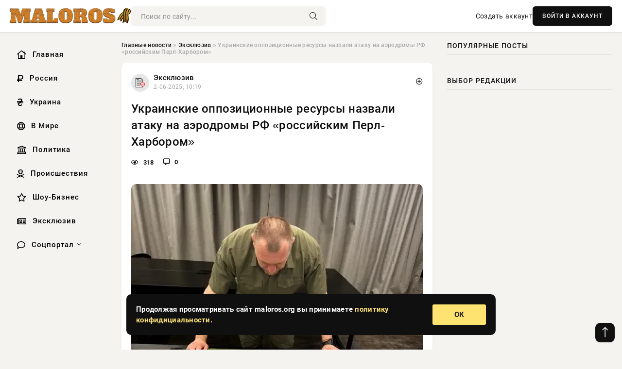

--- FILE ---
content_type: text/html; charset=utf-8
request_url: https://maloros.org/exclusive/22756-rostovskij-milliarder-sdelal-v-staroj-pobede-tjuning-na-23-milliona-rublej.html
body_size: 13866
content:
<!DOCTYPE html>
<html lang="ru">
   <head>
   <title>Украинские оппозиционные ресурсы назвали атаку на аэродромы РФ «российским Перл-Харбором» » Информационное агентство «Малороссийский Вестник»</title>
<meta charset="utf-8">
<meta name="description" content="В минувшее воскресенье сложилась экстраординарная ситуация. Украинские атаки на военные аэродромы России, где базируется стратегическая авиация, были совершены именно в выходной день из расчета,">
<meta name="keywords" content="случае, сложилась, экстраординарная, ситуация, Украинские, атаки, военные, аэродромы, России, базируется, стратегическая, авиация, воскресенье, совершены, выходной, расчета, должностные, командиры">
<link rel="canonical" href="https://maloros.org/exclusive/22756-ukrainskie-oppozicionnye-resursy-nazvali-ataku-na-ajerodromy-rf-rossijskim-perl-harborom.html">
<link rel="alternate" type="application/rss+xml" title="Информационное агентство «Малороссийский Вестник» RSS" href="https://maloros.org/rss.xml">
<link rel="preconnect" href="https://maloros.org/" fetchpriority="high">
<meta property="twitter:title" content="Украинские оппозиционные ресурсы назвали атаку на аэродромы РФ «российским Перл-Харбором» » Информационное агентство «Малороссийский Вестник»">
<meta property="twitter:url" content="https://maloros.org/exclusive/22756-ukrainskie-oppozicionnye-resursy-nazvali-ataku-na-ajerodromy-rf-rossijskim-perl-harborom.html">
<meta property="twitter:card" content="summary_large_image">
<meta property="twitter:image" content="https://maloros.org/uploads/posts/2025-06/1748855907-21748851825-2perl2.webp">
<meta property="twitter:description" content="В минувшее воскресенье сложилась экстраординарная ситуация. Украинские атаки на военные аэродромы России, где базируется стратегическая авиация, были совершены именно в выходной день из расчета, что должностные лица и командиры не находятся на рабочем месте, а с некоторыми, возможно, не будет">
<meta property="og:type" content="article">
<meta property="og:site_name" content="Информационное агентство «Малороссийский Вестник»">
<meta property="og:title" content="Украинские оппозиционные ресурсы назвали атаку на аэродромы РФ «российским Перл-Харбором» » Информационное агентство «Малороссийский Вестник»">
<meta property="og:url" content="https://maloros.org/exclusive/22756-ukrainskie-oppozicionnye-resursy-nazvali-ataku-na-ajerodromy-rf-rossijskim-perl-harborom.html">
<meta property="og:image" content="https://maloros.org/uploads/posts/2025-06/1748855907-21748851825-2perl2.webp">
<meta property="og:description" content="В минувшее воскресенье сложилась экстраординарная ситуация. Украинские атаки на военные аэродромы России, где базируется стратегическая авиация, были совершены именно в выходной день из расчета, что должностные лица и командиры не находятся на рабочем месте, а с некоторыми, возможно, не будет">

<script src="/engine/classes/min/index.php?g=general&amp;v=v1wmq"></script>
<script src="/engine/classes/min/index.php?f=engine/classes/js/jqueryui.js,engine/classes/js/dle_js.js,engine/classes/fancybox/fancybox.js&amp;v=v1wmq" defer></script>
<script type="application/ld+json">{"@context":"https://schema.org","@graph":[{"@type":"NewsArticle","@context":"https://schema.org/","publisher":{"@type":"Organization","name":"Информационное агентство «Малороссийский Вестник»","logo":{"@type":"ImageObject","url":""}},"name":"Украинские оппозиционные ресурсы назвали атаку на аэродромы РФ «российским Перл-Харбором»","headline":"Украинские оппозиционные ресурсы назвали атаку на аэродромы РФ «российским Перл-Харбором»","mainEntityOfPage":{"@type":"WebPage","@id":"https://maloros.org/exclusive/22756-ukrainskie-oppozicionnye-resursy-nazvali-ataku-na-ajerodromy-rf-rossijskim-perl-harborom.html"},"datePublished":"2025-06-02T10:19:58+03:00","author":{"@type":"Person","name":"Анна Федорова","url":"https://maloros.org/user/%D0%90%D0%BD%D0%BD%D0%B0+%D0%A4%D0%B5%D0%B4%D0%BE%D1%80%D0%BE%D0%B2%D0%B0/"},"image":["https://maloros.org/uploads/posts/2025-06/1748855907-21748851825-2perl2.webp","https://maloros.org/uploads/posts/2025-06/1748855906-11748851823-1perl3.webp"],"description":"В минувшее воскресенье сложилась экстраординарная ситуация. Украинские атаки на военные аэродромы России, где базируется стратегическая авиация, были совершены именно в выходной день из расчета, что должностные лица и командиры не находятся на рабочем месте, а с некоторыми, возможно, не будет"},{"@type":"BreadcrumbList","@context":"https://schema.org/","itemListElement":[{"@type":"ListItem","position":1,"item":{"@id":"https://maloros.org/","name":"Главные новости"}},{"@type":"ListItem","position":2,"item":{"@id":"https://maloros.org/exclusive/","name":"Эксклюзив"}},{"@type":"ListItem","position":3,"item":{"@id":"https://maloros.org/exclusive/22756-ukrainskie-oppozicionnye-resursy-nazvali-ataku-na-ajerodromy-rf-rossijskim-perl-harborom.html","name":"Украинские оппозиционные ресурсы назвали атаку на аэродромы РФ «российским Перл-Харбором»"}}]}]}</script> 
      <meta name="viewport" content="width=device-width, initial-scale=1.0" />
      <meta name="msapplication-TileColor" content="#e6e6e6">   
      <meta name="theme-color" content="#101010"> 
      <link rel="preload" href="/templates/Default/css/common.css" as="style">
      <link rel="preload" href="/templates/Default/css/styles.css" as="style">
      <link rel="preload" href="/templates/Default/css/engine.css" as="style">
      <link rel="preload" href="/templates/Default/css/fontawesome.css" as="style">
      <link rel="preload" href="/templates/Default/webfonts/manrope-400.woff2" as="font" type="font/woff2" crossorigin>
      <link rel="preload" href="/templates/Default/webfonts/manrope-600.woff2" as="font" type="font/woff2" crossorigin>
      <link rel="preload" href="/templates/Default/webfonts/manrope-700.woff2" as="font" type="font/woff2" crossorigin>
      <link rel="preload" href="/templates/Default/webfonts/fa-light-300.woff2" as="font" type="font/woff2" crossorigin>
      <link href="/templates/Default/css/common.css" type="text/css" rel="stylesheet" />
      <link href="/templates/Default/css/styles.css" type="text/css" rel="stylesheet" />
      <link href="/templates/Default/css/engine.css" type="text/css" rel="stylesheet" /> 
      <link href="/templates/Default/css/fontawesome.css" type="text/css" rel="stylesheet" />
      <link rel="apple-touch-icon" sizes="256x256" href="/templates/Default/favicons/256x256.png">
      <link rel="apple-touch-icon" sizes="192x192" href="/templates/Default/favicons/192x192.png">
      <link rel="apple-touch-icon" sizes="180x180" href="/templates/Default/favicons/180x180.png">
      <link rel="apple-touch-icon" sizes="167x167" href="/templates/Default/favicons/167x167.png">
      <link rel="apple-touch-icon" sizes="152x152" href="/templates/Default/favicons/152x152.png">
      <link rel="apple-touch-icon" sizes="120x120" href="/templates/Default/favicons/120x120.png">
      <link rel="icon" type="image/png" href="/templates/Default/favicons/favicon.png">
      	<!-- Yandex.RTB -->
	<script>window.yaContextCb=window.yaContextCb||[]</script>
	<script src="https://yandex.ru/ads/system/context.js" async></script>
   </head>
   <body>
      <div class="wrapper">
         <div class="wrapper-container wrapper-main">

            <header class="header d-flex ai-center vw100">
               <a href="/" class="logo" title="Информационное агентство «Малороссийский Вестник»"><img src="/templates/Default/dleimages/logo.png" alt="Информационное агентство «Малороссийский Вестник»"></a>
               <div class="header__search search-block flex-grow-1">
                  <form id="quicksearch" method="post">
                     <input type="hidden" name="do" value="search">
                     <input type="hidden" name="subaction" value="search">
                     <input class="search-block__input" id="story" name="story" placeholder="Поиск по сайту..." type="text" autocomplete="off">
                     <button class="search-block__btn" type="submit"><span class="fal fa-search"></span></button>
                  </form>
               </div>
               

               
               <a href="/?do=register" class="header__link">Создать аккаунт</a>
               <button class="header__btn-login js-show-login">ВОЙТИ В АККАУНТ</button>
               

               <button class="header__btn-menu d-none js-show-mobile-menu"><span class="fal fa-bars"></span></button>
            </header>

            <div class="content">
               <div class="cols">

                  <!-- MENU START -->
                  <aside class="col-side">
                     <ul class="side-nav js-this-in-mobile-menu">
                        <li><a href="/"><i class="far fa-home-lg"></i> Главная</a></li>
                        <li><a href="/russia/"><i class="far fa-ruble-sign"></i> Россия</a></li>
                        <li><a href="/ukraine/"><i class="far fa-hryvnia"></i> Украина</a></li>
                        <li><a href="/world/"><i class="far fa-globe"></i> В Мире</a></li>
                        <li><a href="/policy/"><i class="far fa-landmark"></i> Политика</a></li>
                        <li><a href="/incidents/"><i class="far fa-skull-crossbones"></i> Происшествия</a></li>
                        <li><a href="/show-business/"><i class="far fa-star"></i> Шоу-Бизнес</a></li>
                        <li><a href="/exclusive/"><i class="far fa-newspaper"></i> Эксклюзив</a></li>
                        <li class="submenu"><a href="/social/"><i class="far fa-comment"></i> Соцпортал</a>
                           <ul class="nav__list side-nav" style="position: unset !important">
                              <li class="nav__list-hidden"><a href="/social/goroskop/"><i class="far fa-planet-ringed"></i> Гороскопы</a></li>
                              <li class="nav__list-hidden"><a href="/social/primeti/"><i class="far fa-map-signs"></i> Приметы</a></li>
                              <li class="nav__list-hidden"><a href="/social/ezoterika/"><i class="far fa-sparkles"></i> Эзотерика</a></li>
                              <li class="nav__list-hidden"><a href="/social/prazdniki/"><i class="far fa-gift"></i> Праздники</a></li>
                              <li class="nav__list-hidden"><a href="/social/zdorove/"><i class="far fa-heart"></i> Здоровье</a></li>
                              <li class="nav__list-hidden"><a href="/social/psihologiya/"><i class="far fa-head-side-brain"></i> Психология</a></li>
                              <li class="nav__list-hidden"><a href="/social/dlya-zhenshchin/"><i class="far fa-venus-double"></i> Для женщин</a></li>
                              <li class="nav__list-hidden"><a href="/social/sad-ogorod/"><i class="far fa-seedling"></i> Сад-огород</a></li>
                           </ul>
                        </li>
                     </ul>
                  </aside>
                  <!-- MENU END -->
                  
                  <main class="col-main">
                    
                         
                        <div class="speedbar"><div class="over"><a href="https://maloros.org/">Главные новости</a>  »  <a href="https://maloros.org/exclusive/">Эксклюзив</a>  »  Украинские оппозиционные ресурсы назвали атаку на аэродромы РФ «российским Перл-Харбором»</div></div>
                        

                     <div class="content-block d-grid" id="content-block">
                        

                        
                        <div class="short">
	<div class="info-block">
	   <div class="info-body">
		  <a href="https://maloros.org/exclusive/" class="info-img" title="Эксклюзив"><img src="/uploads/icons/exclusive.png" alt="Эксклюзив"></a>
		  <div class="info-title"><a href="https://maloros.org/exclusive/" class="author_name">Эксклюзив</a></div>
		  <div class="info-meta">
			 <time datetime="2-06-2025, 10:19" class="ago" title="2-06-2025, 10:19">2-06-2025, 10:19</time>
			 
		  </div>
	   </div>
        <div class="dosuga-post-head-mark">    
            <a href="#" class="js-show-login" title="Сохранить"><i class="far fa-plus-circle"></i></a>
                    
		</div> 
	</div>
	<div class="yz_short_body">
	   <h1 class="dn-short-t">Украинские оппозиционные ресурсы назвали атаку на аэродромы РФ «российским Перл-Харбором»</h1>
	   <div class="content_top_met">
	   	  <div class="f_eye"><i class="far fa-eye"></i> 318</div>
		  <a id="dle-comm-link" href="#comment">
			 <div class="f_link"><i class="far fa-comment-alt"></i> 0</div>
		  </a>
		  <div class="f_info">
		  </div>
	   </div>
	   <div class="page__text full-text clearfix">
	   	  <div style="margin-bottom: 20px">
		 	 
		  </div>
		  <div align="center"><!--dle_image_begin:https://maloros.org/uploads/posts/2025-06/1748855907-21748851825-2perl2.webp|--><img src="/uploads/posts/2025-06/1748855907-21748851825-2perl2.webp" style="max-width:100%;" alt="Украинские оппозиционные ресурсы назвали атаку на аэродромы РФ «российским Перл-Харбором»"><!--dle_image_end--></div><div align="center"><!--TBegin:https://maloros.org/uploads/posts/2025-06/1748855906-11748851823-1perl3.webp|--><a href="https://maloros.org/uploads/posts/2025-06/1748855906-11748851823-1perl3.webp" class="highslide" target="_blank"><img src="/uploads/posts/2025-06/thumbs/1748855906-11748851823-1perl3.webp" style="max-width:100%;" alt=""></a><!--TEnd--></div><br>В минувшее воскресенье сложилась экстраординарная ситуация. Украинские атаки на военные аэродромы России, где базируется стратегическая авиация, были совершены именно в выходной день из расчета, что должностные лица и командиры не находятся на рабочем месте, а с некоторыми, возможно, не будет связи в случае ЧП.<br>Об этом рассуждают некоторые Telegram-каналы с Украины.<br>Они утверждают, что в эти выходные Россия пережила один из самых черных дней за все время СВО. Украинские оппозиционные ресурсы даже назвали атаки на аэродромы РФ «российским Перл-Харбором». Другие считают это сравнение плохим, напоминая, чем в итоге закончилось для Японии нападение на главную тихоокеанскую военно-морскую базу США.<br><br>Украинские ресурсы обращают внимание, что российские спецслужбы сосредоточились на проверке в аэропортах донецких 80-летних пенсионеров, вместо того чтобы заниматься поиском реальных диверсантов, работающих на ГУР или СБУ. Ведь последние события показали, что они вполне способны организовать на территории России производство в промышленных масштабах для осуществления очень крупных диверсий практически в любой точке нашей страны. Арендуются склады, завозятся фуры и оборудование, причем делают это явно не два и не пять человек и все они с большой долей вероятности являются гражданами РФ.<br>Эта акция является также серьезным предупреждением для США и Европы, где вполне может повториться то же самое. Впрочем, некоторые оппозиционеры с Украины практически уверены, что разработка и осуществление такой масштабной диверсии осуществлялась не столько Киевом, сколько его иностранными партнерами, хотя СБУ и взяла всю ответственность за содеянное на себя - в качестве информационно-психологической операции прикрытия.<br><br><br>Теперь остается ждать, какой будет реакция российского руководства. Ведь если учесть, что стратегические бомбардировщики РФ являются потенциальными носителями ядерного оружия, то можно ожидать ответа Москвы в соответствии с российской ядерной доктриной.<br>Из этого напрашивается вывод, что Зеленский, дав добро на такую атаку, пытается разжечь в мире Третью мировую войну. И это вполне в его интересах, ведь в этом случае об Украине как таковой уже мало кто вспомнит.
		  <div style="margin-top: 20px">
		  	
		  </div>
	   </div>
	</div>
	<div class="page__tags d-flex">
	   
	</div>
	<div class="content_like">
	   <div class="df_like">
		  <a href="#" onclick="doRate('plus', '22756'); return false;" >
		  <i title="Мне нравится" class="far fa-thumbs-up"></i> <span><span data-likes-id="22756">0</span></span>
		  </a>
	   </div>
	   <div class="df_dlike">
		  <a href="#" onclick="doRate('minus', '22756'); return false;" >
		  <i title="Мне не нравится" class="far fa-thumbs-down"></i> <span><span data-dislikes-id="22756">1</span></span>
		  </a>
	   </div>
	</div>
	<div class="content_footer">
	   <script src="https://yastatic.net/share2/share.js"></script>
	   <div class="ya-share2" data-curtain data-shape="round" data-color-scheme="whiteblack" data-services="vkontakte,odnoklassniki,telegram,whatsapp"></div>
	   <div class="f_info">
		  <a href="javascript:AddComplaint('22756', 'news')"> 
		  <div class="more_jaloba">
			 <svg fill="none" width="15" height="15" stroke="currentColor" stroke-width="1.5" viewBox="0 0 24 24" xmlns="http://www.w3.org/2000/svg" aria-hidden="true">
				<path stroke-linecap="round" stroke-linejoin="round" d="M12 9v3.75m9-.75a9 9 0 11-18 0 9 9 0 0118 0zm-9 3.75h.008v.008H12v-.008z"></path>
			 </svg>
			 ЖАЛОБА
		  </div>
		  </a>
	   </div>
	</div>
 </div>
 <div class="page__comments sect__header">
	<div class="page__comments-header">
		<div class="page__comments-title">0 комментариев</div>
		<div class="page__comments-info">
			<span class="fal fa-exclamation-circle"></span>
			Обсудим?
		</div>
	
	</div>
	<!--dleaddcomments-->
	<!--dlecomments-->
 </div>
 <section class="sect">
	<div class="sect__header sect__title" style="font-weight: 500; font-size: 24px;">Смотрите также:</div>
	<div class="sect__content d-grid">
	   <div class="popular grid-item">
   <div class="popular__img img-responsive">
      <img loading="lazy" src="/uploads/posts/2025-06/thumbs/1748855899-11748851818-12.webp" alt="Есть нюанс: почему так и не построили укрытия для стратегических и дальних бомбардировщиков ВКС РФ">
      <div class="item__category pi-center"><img src="/uploads/icons/exclusive.png"></div> 
   </div>
   <div class="meta_block">
      <div class="meta_block_cat">Эксклюзив</div>
      <time class="meta_block_date" datetime="2-06-2025, 12:00">2-06-2025, 12:00</time>   
   </div>
   <div class="popular__desc">
      <a class="popular__title expand-link" href="https://maloros.org/exclusive/22755-est-njuans-pochemu-tak-i-ne-postroili-ukrytija-dlja-strategicheskih-i-dalnih-bombardirovschikov-vks-rf.html">Есть нюанс: почему так и не построили укрытия для стратегических и дальних бомбардировщиков ВКС РФ</a>
   </div>
 </div><div class="popular grid-item">
   <div class="popular__img img-responsive">
      <img loading="lazy" src="/uploads/posts/2025-06/1748798134-11748796611-1snimok.webp" alt="Атаку украинских FPV-дронов удалось отразить в трёх регионах, в двух есть повреждения «нескольких» самолётов - Минобороны">
      <div class="item__category pi-center"><img src="/uploads/icons/exclusive.png"></div> 
   </div>
   <div class="meta_block">
      <div class="meta_block_cat">Эксклюзив</div>
      <time class="meta_block_date" datetime="1-06-2025, 18:40">1-06-2025, 18:40</time>   
   </div>
   <div class="popular__desc">
      <a class="popular__title expand-link" href="https://maloros.org/exclusive/22701-ataku-ukrainskih-fpv-dronov-udalos-otrazit-v-treh-regionah-v-dvuh-est-povrezhdenija-neskolkih-samoletov-minoborony.html">Атаку украинских FPV-дронов удалось отразить в трёх регионах, в двух есть повреждения «нескольких» самолётов - Минобороны</a>
   </div>
 </div><div class="popular grid-item">
   <div class="popular__img img-responsive">
      <img loading="lazy" src="/uploads/posts/2025-06/1748791152-11748783403-1maljuk.webp" alt="BBC: Удары по российским аэродромам нанесли украинские дроны: операцию «Паутина» курировал лично глава СБУ Малюк">
      <div class="item__category pi-center"><img src="/uploads/icons/exclusive.png"></div> 
   </div>
   <div class="meta_block">
      <div class="meta_block_cat">Эксклюзив</div>
      <time class="meta_block_date" datetime="1-06-2025, 16:28">1-06-2025, 16:28</time>   
   </div>
   <div class="popular__desc">
      <a class="popular__title expand-link" href="https://maloros.org/exclusive/22700-bbc-udary-po-rossijskim-ajerodromam-nanesli-ukrainskie-drony-operaciju-pautina-kuriroval-lichno-glava-sbu-maljuk.html">BBC: Удары по российским аэродромам нанесли украинские дроны: операцию «Паутина» курировал лично глава СБУ Малюк</a>
   </div>
 </div><div class="popular grid-item">
   <div class="popular__img img-responsive">
      <img loading="lazy" src="/uploads/posts/2025-03/1741353152-11741346462-1main-v1657097281.webp" alt="Украинские ресурсы подтверждают поражение газодобывающей системы в Полтавской области в ходе ракетного удара ВС РФ">
      <div class="item__category pi-center"><img src="/uploads/icons/exclusive.png"></div> 
   </div>
   <div class="meta_block">
      <div class="meta_block_cat">Эксклюзив</div>
      <time class="meta_block_date" datetime="7-03-2025, 14:28">7-03-2025, 14:28</time>   
   </div>
   <div class="popular__desc">
      <a class="popular__title expand-link" href="https://maloros.org/exclusive/13534-ukrainskie-resursy-podtverzhdajut-porazhenie-gazodobyvajuschej-sistemy-v-poltavskoj-oblasti-v-hode-raketnogo-udara-vs-rf.html">Украинские ресурсы подтверждают поражение газодобывающей системы в Полтавской области в ходе ракетного удара ВС РФ</a>
   </div>
 </div><div class="popular grid-item">
   <div class="popular__img img-responsive">
      <img loading="lazy" src="https://wordyou.ru/wp-content/uploads/2018/12/pyorl-harbor1-755x390.jpg" alt="День нападения японцев на Пёрл-Харбор, 7 декабря 1941 года, стал для американцев днём начала войны">
      <div class="item__category pi-center"><img src="/uploads/icons/exclusive.png"></div> 
   </div>
   <div class="meta_block">
      <div class="meta_block_cat">Соцпортал</div>
      <time class="meta_block_date" datetime="6-12-2024, 12:10">6-12-2024, 12:10</time>   
   </div>
   <div class="popular__desc">
      <a class="popular__title expand-link" href="https://maloros.org/social/2844-den-napadenija-japoncev-na-perl-harbor-7-dekabrja-1941-goda-stal-dlja-amerikancev-dnem-nachala-vojny.html">День нападения японцев на Пёрл-Харбор, 7 декабря 1941 года, стал для американцев днём начала войны</a>
   </div>
 </div><div class="popular grid-item">
   <div class="popular__img img-responsive">
      <img loading="lazy" src="/uploads/posts/2025-05/1746983796-11746982210-1snimok12.webp" alt="«Контроль тает на глазах»: Украинские ресурсы подтверждают продвижение российских войск в Богатыре на бывшем Кураховском направлении">
      <div class="item__category pi-center"><img src="/uploads/icons/exclusive.png"></div> 
   </div>
   <div class="meta_block">
      <div class="meta_block_cat">Эксклюзив</div>
      <time class="meta_block_date" datetime="11-05-2025, 19:43">11-05-2025, 19:43</time>   
   </div>
   <div class="popular__desc">
      <a class="popular__title expand-link" href="https://maloros.org/exclusive/20570-kontrol-taet-na-glazah-ukrainskie-resursy-podtverzhdajut-prodvizhenie-rossijskih-vojsk-v-bogatyre-na-byvshem-kurahovskom-napravlenii.html">«Контроль тает на глазах»: Украинские ресурсы подтверждают продвижение российских войск в Богатыре на бывшем Кураховском направлении</a>
   </div>
 </div><div class="popular grid-item">
   <div class="popular__img img-responsive">
      <img loading="lazy" src="/uploads/posts/2025-01/1737660253-11737274844-113-04-38.webp" alt="Украинские ресурсы сообщают об «очень сложной» ситуации в Великой Новосёлке">
      <div class="item__category pi-center"><img src="/uploads/icons/exclusive.png"></div> 
   </div>
   <div class="meta_block">
      <div class="meta_block_cat">Эксклюзив</div>
      <time class="meta_block_date" datetime="23-01-2025, 22:15">23-01-2025, 22:15</time>   
   </div>
   <div class="popular__desc">
      <a class="popular__title expand-link" href="https://maloros.org/exclusive/7866-ukrainskie-resursy-soobschajut-ob-ochen-slozhnoj-situacii-v-velikoj-novoselke.html">Украинские ресурсы сообщают об «очень сложной» ситуации в Великой Новосёлке</a>
   </div>
 </div><div class="popular grid-item">
   <div class="popular__img img-responsive">
      <img loading="lazy" src="/uploads/posts/2025-04/1745406931-11745406039-123-10-44.webp" alt="Российская ПВО перехватила украинский беспилотник над Татарстаном, попытка атаки производства дронов Киеву не удалась">
      <div class="item__category pi-center"><img src="/uploads/icons/exclusive.png"></div> 
   </div>
   <div class="meta_block">
      <div class="meta_block_cat">Эксклюзив</div>
      <time class="meta_block_date" datetime="23-04-2025, 13:37">23-04-2025, 13:37</time>   
   </div>
   <div class="popular__desc">
      <a class="popular__title expand-link" href="https://maloros.org/exclusive/18535-rossijskaja-pvo-perehvatila-ukrainskij-bespilotnik-nad-tatarstanom-popytka-ataki-proizvodstva-dronov-kievu-ne-udalas.html">Российская ПВО перехватила украинский беспилотник над Татарстаном, попытка атаки производства дронов Киеву не удалась</a>
   </div>
 </div><div class="popular grid-item">
   <div class="popular__img img-responsive">
      <img loading="lazy" src="/uploads/posts/2025-02/1740309131-11740306019-1iskandera-1200-19.webp" alt="Многочисленные взрывы в Одессе и Киеве: ВС РФ атаковали Украину ракетами и дронами-камикадзе">
      <div class="item__category pi-center"><img src="/uploads/icons/exclusive.png"></div> 
   </div>
   <div class="meta_block">
      <div class="meta_block_cat">Эксклюзив</div>
      <time class="meta_block_date" datetime="23-02-2025, 12:14">23-02-2025, 12:14</time>   
   </div>
   <div class="popular__desc">
      <a class="popular__title expand-link" href="https://maloros.org/exclusive/12258-mnogochislennye-vzryvy-v-odesse-i-kieve-vs-rf-atakovali-ukrainu-raketami-i-dronami-kamikadze.html">Многочисленные взрывы в Одессе и Киеве: ВС РФ атаковали Украину ракетами и дронами-камикадзе</a>
   </div>
 </div><div class="popular grid-item">
   <div class="popular__img img-responsive">
      <img loading="lazy" src="/uploads/posts/2025-01/1736682604-12358.webp" alt="Более 30 самолётов ушли на запасные аэродромы из-за ограничений в Пулково">
      <div class="item__category pi-center"><img src="/uploads/icons/exclusive.png"></div> 
   </div>
   <div class="meta_block">
      <div class="meta_block_cat">Эксклюзив</div>
      <time class="meta_block_date" datetime="12-01-2025, 14:50">12-01-2025, 14:50</time>   
   </div>
   <div class="popular__desc">
      <a class="popular__title expand-link" href="https://maloros.org/exclusive/6734-bolee-30-samoletov-ushli-na-zapasnye-ajerodromy-iz-za-ogranichenij-v-pulkovo.html">Более 30 самолётов ушли на запасные аэродромы из-за ограничений в Пулково</a>
   </div>
 </div><div class="popular grid-item">
   <div class="popular__img img-responsive">
      <img loading="lazy" src="/uploads/posts/2025-05/1747373411-11747372202-1n.webp" alt="Украинские беспилотники под утро атаковали Крым: под ударами Севастополь, Симферополь и южное побережье">
      <div class="item__category pi-center"><img src="/uploads/icons/exclusive.png"></div> 
   </div>
   <div class="meta_block">
      <div class="meta_block_cat">Эксклюзив</div>
      <time class="meta_block_date" datetime="16-05-2025, 08:08">16-05-2025, 08:08</time>   
   </div>
   <div class="popular__desc">
      <a class="popular__title expand-link" href="https://maloros.org/exclusive/21086-ukrainskie-bespilotniki-pod-utro-atakovali-krym-pod-udarami-sevastopol-simferopol-i-juzhnoe-poberezhe.html">Украинские беспилотники под утро атаковали Крым: под ударами Севастополь, Симферополь и южное побережье</a>
   </div>
 </div><div class="popular grid-item">
   <div class="popular__img img-responsive">
      <img loading="lazy" src="/uploads/posts/2025-06/1748841320-11748839223-18744.webp" alt="Стали известны последствия атаки дронов ВСУ на военные аэродромы России: свежие данные на 02.06.2025">
      <div class="item__category pi-center"><img src="/uploads/icons/exclusive.png"></div> 
   </div>
   <div class="meta_block">
      <div class="meta_block_cat">Эксклюзив</div>
      <time class="meta_block_date" datetime="2-06-2025, 07:10">2-06-2025, 07:10</time>   
   </div>
   <div class="popular__desc">
      <a class="popular__title expand-link" href="https://maloros.org/exclusive/22726-stali-izvestny-posledstvija-ataki-dronov-vsu-na-voennye-ajerodromy-rossii-svezhie-dannye-na-02062025.html">Стали известны последствия атаки дронов ВСУ на военные аэродромы России: свежие данные на 02.06.2025</a>
   </div>
 </div>
	</div>
 </section>

                        

                     </div>
                  </main>

                  <aside class="col-side">

                     <div class="side-block">
                        <div class="side-block__title">Популярные посты</div>
                        <div class="side-block__content">
                                                   
                        </div>
                     </div>
                     <div class="side-block">
                        <div class="side-block__title">Выбор редакции</div>
                        <div class="side-block__content">
                          
                        </div>
                     </div>

                     <!--9c7ec26b--><!--9c7ec26b--><!--82f5368a--><!--82f5368a-->

                     <div class="side-block side-block--sticky hm">
                        
                     </div>

                  </aside>

               </div>
               <!-- END COLS -->
            </div>

         <!-- FOOTER START -->
         <footer class="footer d-flex ai-center vw100">
            <div class="footer__copyright">
               <a href="/o-proekte.html" rel="nofollow">О проекте</a>
               <a href="/redakcija.html" rel="nofollow">Редакция</a>
               <a href="/politika-konfidencialnosti.html" rel="nofollow">Политика конфиденциальности</a>
               <a href="/kontakty.html" rel="nofollow">Реклама</a> 
               <a href="/kontakty.html" rel="nofollow">Контакты</a>
            </div>
            <div class="footer__text icon-at-left" style="line-height: 20px;">
               Использование любых материалов, размещённых на сайте, разрешается при условии активной ссылки на наш сайт.
               При копировании материалов для интернет-изданий – обязательна прямая открытая для поисковых систем гиперссылка. Ссылка должна быть размещена в независимости от полного либо частичного использования материалов. Гиперссылка (для интернет- изданий) – должна быть размещена в подзаголовке или в первом абзаце материала.
               Все материалы, содержащиеся на веб-сайте maloros.org, защищены законом об авторском праве. Фотографии и прочие материалы являются собственностью их авторов и представлены исключительно для некоммерческого использования и ознакомления , если не указано иное. Несанкционированное использование таких материалов может нарушать закон об авторском праве, торговой марке и другие законы.

               <div style="margin-top: 20px;">
                  <p>
                     <span style="font-size:12px">* В России признаны иноагентами: Киселёв Евгений Алекссевич, WWF, Белый Руслан Викторович, Анатолий Белый (Вайсман), Касьянов Михаил Михайлович, Бер Илья Леонидович, Троянова Яна Александровна, Галкин Максим Александрович, Макаревич Андрей Вадимович, Шац Михаил Григорьевич, Гордон Дмитрий Ильич, Лазарева Татьяна Юрьевна, Чичваркин Евгений Александрович, Ходорковский Михаил Борисович, Каспаров Гарри Кимович, Моргенштерн Алишер Тагирович (Алишер Валеев), Невзоров Александр Глебович, Венедиктов Алексей Алексеевич, Дудь Юрий Александрович, Фейгин Марк Захарович, Киселев Евгений Алексеевич, Шендерович Виктор Анатольевич, Гребенщиков Борис Борисович, Максакова-Игенбергс Мария Петровна, Слепаков Семен Сергеевич, Покровский Максим Сергеевич, Варламов Илья Александрович, Рамазанова Земфира Талгатовна, Прусикин Илья Владимирович, Смольянинов Артур Сергеевич, Федоров Мирон Янович (Oxxxymiron), Алексеев Иван Александрович (Noize MC), Дремин Иван Тимофеевич (Face), Гырдымова Елизавета Андреевна (Монеточка), Игорь(Егор) Михайлович Бортник (Лёва Би-2).</span>
                  </p>
                  <br />
                  <p>
                     <span style="font-size:12px">* Экстремисты и террористы, запрещенные в РФ:&nbsp;Meta (Facebook и Instagram),&nbsp;</span>Русский добровольческий корпус (РДК),&nbsp;<span style="font-size:12px">Правый сектор, Украинская повстанческая армия (УПА), ИГИЛ, полк Азов, Джебхат ан-Нусра, Национал-Большевистская партия (НБП), Аль-Каида, УНА-УНСО, Талибан, Меджлис крымско-татарского народа, Свидетели Иеговы, Мизантропик Дивижн, Братство, Артподготовка, Тризуб им. Степана Бандеры, НСО, Славянский союз, Формат-18, Хизб ут-Тахрир, Исламская партия Туркестана, Хайят Тахрир аш-Шам, Таухид валь-Джихад, АУЕ, Братья мусульмане, Колумбайн, Навальный, К. Буданов.</span>
                  </p>
                  <br />
                  <p>
                     <span style="font-size:12px">* СМИ — иностранные агенты: Телеканал «Дождь», Медуза, Голос Америки, Idel. Реалии, Кавказ. Реалии, Крым. Реалии, ТК&nbsp;Настоящее Время, The Insider,&nbsp;</span>Deutsche&nbsp;Welle,&nbsp;<span style="font-size:12px">Проект, Azatliq Radiosi, «Радио Свободная Европа/Радио Свобода» (PCE/PC), Сибирь. Реалии, Фактограф, Север. Реалии, MEDIUM-ORIENT, Bellingcat, Пономарев Л. А., Савицкая Л.А., Маркелов С.Е., Камалягин Д.Н., Апахончич Д.А.,&nbsp;Толоконникова Н.А., Гельман М.А., Шендерович В.А., Верзилов П.Ю., Баданин Р.С., Гордон.</span>
                  </p>
                  <br />
                  <p>
                     <span style="font-size:12px">* Организации — иностранные агенты: Альянс Врачей, Агора, Голос, Гражданское содействие, Династия (фонд), За&nbsp;права человека, Комитет против пыток, Левада-Центр, Мемориал, Молодая Карелия, Московская школа гражданского просвещения, Пермь-36, Ракурс, Русь Сидящая, Сахаровский центр, Сибирский экологический центр, ИАЦ Сова, Союз комитетов солдатских матерей России, Фонд борьбы с&nbsp;коррупцией (ФБК), Фонд защиты гласности, Фонд свободы информации, Центр «Насилию.нет», Центр защиты прав СМИ, Transparency International.</span>
                  </p>
               </div>

               <p class="copyright mb-0" style="margin-top: 20px;">Copyright &copy; 2026, Информационное агентство «Малороссийский Вестник». Все права защищены.</p>
               <div class="adult_foot">18+</div>
            </div>
         </footer>
         <!-- FOOTER END -->

         </div>
         <!-- END WRAPPER-MAIN -->
      </div>
      <!-- END WRAPPER -->
      
      <script>
<!--
var dle_root       = '/';
var dle_admin      = '';
var dle_login_hash = '48ded4d5bf31078fbc523a58a49bc6f768cb5293';
var dle_group      = 5;
var dle_link_type  = 1;
var dle_skin       = 'Default';
var dle_wysiwyg    = 0;
var dle_min_search = '4';
var dle_act_lang   = ["Подтвердить", "Отмена", "Вставить", "Отмена", "Сохранить", "Удалить", "Загрузка. Пожалуйста, подождите..."];
var menu_short     = 'Быстрое редактирование';
var menu_full      = 'Полное редактирование';
var menu_profile   = 'Просмотр профиля';
var menu_send      = 'Отправить сообщение';
var menu_uedit     = 'Админцентр';
var dle_info       = 'Информация';
var dle_confirm    = 'Подтверждение';
var dle_prompt     = 'Ввод информации';
var dle_req_field  = ["Заполните поле с именем", "Заполните поле с сообщением", "Заполните поле с темой сообщения"];
var dle_del_agree  = 'Вы действительно хотите удалить? Данное действие невозможно будет отменить';
var dle_spam_agree = 'Вы действительно хотите отметить пользователя как спамера? Это приведёт к удалению всех его комментариев';
var dle_c_title    = 'Отправка жалобы';
var dle_complaint  = 'Укажите текст Вашей жалобы для администрации:';
var dle_mail       = 'Ваш e-mail:';
var dle_big_text   = 'Выделен слишком большой участок текста.';
var dle_orfo_title = 'Укажите комментарий для администрации к найденной ошибке на странице:';
var dle_p_send     = 'Отправить';
var dle_p_send_ok  = 'Уведомление успешно отправлено';
var dle_save_ok    = 'Изменения успешно сохранены. Обновить страницу?';
var dle_reply_title= 'Ответ на комментарий';
var dle_tree_comm  = '0';
var dle_del_news   = 'Удалить статью';
var dle_sub_agree  = 'Вы действительно хотите подписаться на комментарии к данной публикации?';
var dle_unsub_agree  = 'Вы действительно хотите отписаться от комментариев к данной публикации?';
var dle_captcha_type  = '0';
var dle_share_interesting  = ["Поделиться ссылкой на выделенный текст", "Twitter", "Facebook", "Вконтакте", "Прямая ссылка:", "Нажмите правой клавишей мыши и выберите «Копировать ссылку»"];
var DLEPlayerLang     = {prev: 'Предыдущий',next: 'Следующий',play: 'Воспроизвести',pause: 'Пауза',mute: 'Выключить звук', unmute: 'Включить звук', settings: 'Настройки', enterFullscreen: 'На полный экран', exitFullscreen: 'Выключить полноэкранный режим', speed: 'Скорость', normal: 'Обычная', quality: 'Качество', pip: 'Режим PiP'};
var DLEGalleryLang    = {CLOSE: 'Закрыть (Esc)', NEXT: 'Следующее изображение', PREV: 'Предыдущее изображение', ERROR: 'Внимание! Обнаружена ошибка', IMAGE_ERROR: 'Не удалось загрузить изображение', TOGGLE_SLIDESHOW: 'Просмотр слайдшоу',TOGGLE_FULLSCREEN: 'Полноэкранный режим', TOGGLE_THUMBS: 'Включить / Выключить уменьшенные копии', ITERATEZOOM: 'Увеличить / Уменьшить', DOWNLOAD: 'Скачать изображение' };
var DLEGalleryMode    = 1;
var DLELazyMode       = 0;
var allow_dle_delete_news   = false;

jQuery(function($){
					setTimeout(function() {
						$.get(dle_root + "engine/ajax/controller.php?mod=adminfunction", { 'id': '22756', action: 'newsread', user_hash: dle_login_hash });
					}, 5000);
});
//-->
</script>
      

<div class="login login--not-logged d-none">
   <div class="login__header d-flex jc-space-between ai-center">
      <div class="login__title stretch-free-width ws-nowrap">Войти <a href="/?do=register">Регистрация</a></div>
      <div class="login__close"><span class="fal fa-times"></span></div>
   </div>
   <form method="post">
      <div class="login__content">
         <div class="login__row">
            <div class="login__caption">E-mail:</div>
            <div class="login__input"><input type="text" name="login_name" id="login_name" placeholder="Ваш e-mail"></div>
            <span class="fal fa-at"></span>
         </div>
         <div class="login__row">
            <div class="login__caption">Пароль: <a href="/?do=lostpassword">Забыли пароль?</a></div>
            <div class="login__input"><input type="password" name="login_password" id="login_password" placeholder="Ваш пароль"></div>
            <span class="fal fa-lock"></span>
         </div>
         <label class="login__row checkbox" for="login_not_save">
         <input type="checkbox" name="login_not_save" id="login_not_save" value="1">
         <span>Не запоминать меня</span>
         </label>
         <div class="login__row">
            <button onclick="submit();" type="submit" title="Вход">Войти на сайт</button>
            <input name="login" type="hidden" id="login" value="submit">
         </div>
      </div>
      <div class="login__social">
         <div class="login__social-caption">Или войти через</div>
         <div class="login__social-btns">
            <a href="" rel="nofollow" target="_blank"><img loading="lazy" src="/templates/Default/dleimages/vk.svg" alt></a>
            <a href="" rel="nofollow" target="_blank"><img loading="lazy" src="/templates/Default/dleimages/ok.svg" alt></a>
            <a href="" rel="nofollow" target="_blank"><img loading="lazy" src="/templates/Default/dleimages/mail.svg" alt></a>
            <a href="" rel="nofollow" target="_blank"><img loading="lazy" src="/templates/Default/dleimages/yandex.svg" alt></a>
         </div>
      </div>
   </form>
</div>

      <div id="scrolltop" style="display: block;"><span class="fal fa-long-arrow-up"></span></div>
      <div class="message-alert">
         <div class="message-alert-in">
            <div class="message-alert-desc">
               <div class="message-alert-text">Продолжая просматривать сайт maloros.org вы принимаете <a href="/politika-konfidencialnosti.html">политику конфидициальности</a>.</div>
            </div>
            <div class="message-alert-btns">
               <div class="message-btn message-btn-yes">ОК</div>
            </div>
         </div>
      </div>

      <script src="/templates/Default/js/libs.js"></script>

      
      
      <!-- Yandex.Metrika counter -->
<script type="text/javascript" >
   (function(m,e,t,r,i,k,a){m[i]=m[i]||function(){(m[i].a=m[i].a||[]).push(arguments)};
   m[i].l=1*new Date();
   for (var j = 0; j < document.scripts.length; j++) {if (document.scripts[j].src === r) { return; }}
   k=e.createElement(t),a=e.getElementsByTagName(t)[0],k.async=1,k.src=r,a.parentNode.insertBefore(k,a)})
   (window, document, "script", "https://mc.yandex.ru/metrika/tag.js", "ym");

   ym(94563217, "init", {
        clickmap:true,
        trackLinks:true,
        accurateTrackBounce:true
   });
</script>
<noscript><div><img src="https://mc.yandex.ru/watch/94563217" style="position:absolute; left:-9999px;" alt="" /></div></noscript>
<!-- /Yandex.Metrika counter -->

   <script defer src="https://static.cloudflareinsights.com/beacon.min.js/vcd15cbe7772f49c399c6a5babf22c1241717689176015" integrity="sha512-ZpsOmlRQV6y907TI0dKBHq9Md29nnaEIPlkf84rnaERnq6zvWvPUqr2ft8M1aS28oN72PdrCzSjY4U6VaAw1EQ==" data-cf-beacon='{"version":"2024.11.0","token":"7072fcaeca244735a399daf003b1956b","r":1,"server_timing":{"name":{"cfCacheStatus":true,"cfEdge":true,"cfExtPri":true,"cfL4":true,"cfOrigin":true,"cfSpeedBrain":true},"location_startswith":null}}' crossorigin="anonymous"></script>
</body>
</html>